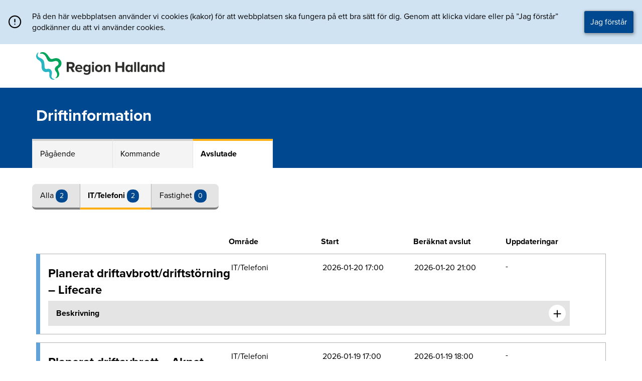

--- FILE ---
content_type: text/html; charset=UTF-8
request_url: https://driftinfo.regionhalland.se/driftinfo/driftavbrott-information-om-kommande-servicefonster-for-it-system-4/?oid=2&sid=3
body_size: 3793
content:
<!doctype html>
<html lang="sv-se" data-server="41" data-version="1.15.0" style="height: 101%">
  <head>
	<meta charset="utf-8" />
	<meta http-equiv="x-ua-compatible" content="ie=edge" />
	<meta name="viewport" content="width=device-width, initial-scale=1, shrink-to-fit=no" />

	<link rel="apple-touch-icon" sizes="180x180" href="https://driftinfo.regionhalland.se/include/favicons/apple-touch-icon.png" />
	<link rel="icon" type="image/png" sizes="32x32" href="https://driftinfo.regionhalland.se/include/favicons/favicon-32x32.png" />
	<link rel="icon" type="image/png" sizes="16x16" href="https://driftinfo.regionhalland.se/include/favicons/favicon-16x16.png"/>
	<link rel="manifest" href="https://driftinfo.regionhalland.se/include/favicons/site.webmanifest" />
	<link rel="mask-icon" href="https://driftinfo.regionhalland.se/include/favicons/safari-pinned-tab.svg" color="#6ba3cb" />
	<link rel="shortcut icon" href="https://driftinfo.regionhalland.se/include/favicons/favicon.ico" />
	<meta name="apple-mobile-web-app-title" content="Driftinfo - Region Halland" />
	<meta name="application-name" content="Driftinfo - Region Halland" />
	<meta name="msapplication-TileColor" content="#ffffff" />
	<meta name="msapplication-config" href="https://driftinfo.regionhalland.se/include/favicons/browserconfig.xml" />
	<meta name="theme-color" content="#ffffff" />
    <title>Driftinformation - Region Halland</title>
	<link rel="stylesheet" type="text/css" href="https://at.alicdn.com/t/font_o5hd5vvqpoqiwwmi.css">
	<link rel="stylesheet" type="text/css" href="https://driftinfo.regionhalland.se/include/style/whh2fjs-1.0.0.css">
	<link rel="stylesheet" href="https://driftinfo.regionhalland.se/styleguide_cdn/driftinfo.css"/>
	<link rel="stylesheet" href="https://driftinfo.regionhalland.se/include/style/development.css" type="text/css" media="all" />
	<script src="https://driftinfo.regionhalland.se/include/scripts/jquery.3.3.1.min.js?ver=3.3.1"></script>
	<script src="https://driftinfo.regionhalland.se/styleguide5.0.0/js/components.js"></script>
	<script src="https://driftinfo.regionhalland.se/include/scripts/application.js"></script>
	<!-- Matomo -->
	<script type="text/javascript">
		var _paq = window._paq || [];
		/* tracker methods like "setCustomDimension" should be called before "trackPageView" */
		_paq.push(['trackPageView']);
		_paq.push(['enableLinkTracking']);
		(function() {
			var u="//matomo.regionhalland.se/";
			_paq.push(['setTrackerUrl', u+'matomo.php']);
			_paq.push(['setSiteId', '2']);
			var d=document, g=d.createElement('script'), s=d.getElementsByTagName('script')[0];
			g.type='text/javascript'; g.async=true; g.defer=true; g.src=u+'matomo.js'; s.parentNode.insertBefore(g,s);
		})();
	</script>
	<!-- End Matomo Code -->
</head>  <body style="height: 101%" class="driftinfo-template-default single single-driftinfo postid-435 driftavbrott-information-om-kommande-servicefonster-for-it-system-4 app-data index-data singular-data single-data single-driftinfo-data single-driftinfo-driftavbrott-information-om-kommande-servicefonster-for-it-system-4-data">
    <header>
        <a class="jump-to-content" href="#main">Direkt till innehållet</a>
        <div style="background-color: rgba(108,162,213,0.3);">
		<div class="rh-cookie mx-auto pr2 pl2" style="max-width:1440px;">
			<span class="rh-cookie-icon"></span>
			<p class="rh-cookie-description">
				På den här webbplatsen använder vi cookies (kakor) för att webbplatsen ska fungera på ett bra sätt för dig. Genom att klicka vidare eller på ”Jag förstår” godkänner du att vi använder cookies.
			</p>
			<button id="cookie-consent" class="rh-button rh-button--primary rh-cookie-button" aria-label="Acceptera cookies och dölj meddelandet" role="button">Jag förstår</button>
		</div>
	</div>
        <div class="pl1 py2 rh-logo-sitename mx-auto" style="max-width: 1152px">
    <a href="/">
        <img src="/include/img/RegionHalland_Logotyp_RGB_Farg_2.svg" style="width: 256px; display: block;" alt="Länk till förstasidan">
    </a>
</div>
<div style="background: #004890; color: white;">
    <div class="pl1 mx-auto pt3" style="padding-bottom: 5em; max-width: 1152px">
        <a href="https://driftinfo.regionhalland.se" style="text-decoration:none;"><h1 class="h1" style="display:inline; color:white;">
            Driftinformation
        </h1></a>
    </div>
</div>    </header>
    <main id="main">
        
    
    
    
    <div class="mx-auto" style="max-width: 1440px;">
        <div class="center" style="position:relative; top: -3.6em;max-width: 1152px">
            <div class="rh-tabs">
    <ul class="rh-tabs-list" style="height: 3.6em;">
        <li style="max-width:10em;" class="rh-tabs-list-item ">
            <p class="rh-tabs-list-item-text">
                <a class="rh-link--navigation" href="./?oid=2&sid=1">
                                            Pågående
                                    </a>
            </p>
        </li>
        <li style="max-width:10em;" class="rh-tabs-list-item ">
            <p class="rh-tabs-list-item-text">
                <a class="rh-link--navigation" href="./?oid=2&sid=2" class="">
                                            Kommande
                                    </a>
            </p>
        </li>
        <li style="max-width:10em;" class="rh-tabs-list-item  rh-tabs-list-item--active ">
            <p class="rh-tabs-list-item-text">
                <a class="rh-link--navigation" href="./?oid=2&sid=3" class="">
                                            <strong>Avslutade</strong>
                                    </a>
            </p>
        </li>
    </ul>
</div>            <div class="mt3 mb2 rh-buttongroup">

    
    <div class="rh-buttongroup__button rh-buttongroup__button--left ">

        <a class="rh-buttongroup__button-text" href="./?oid=1&sid=3">
                            Alla
                    </a>
        <span class="rh-labels" style="color: white; background: #004890;">
                            2
                        </span>

    </div>

    
    <div class="rh-buttongroup__button  rh-buttongroup__button--active ">

        <a class="rh-buttongroup__button-text" href="./?oid=2&sid=3">
                            <strong>IT/Telefoni</strong>
                    </a>
        <span class="rh-labels" style="color: white; background: #004890;">
                            2
                        </span>

    </div>

    
    <div class="rh-buttongroup__button rh-buttongroup__button--right ">

        <a class="rh-buttongroup__button-text" href="./?oid=3&sid=3">
                            Fastighet
                    </a>
        <span class="rh-labels" style="color: white; background: #004890;">
                            0
                        </span>
    </div>
</div>
            <div style="background: white;">

                                                
                
                    
                    <header class="clearfix mt3 p1 hidden-sm">
    <div class="p2">
        <div class="col col-12 sm-col-4">
            &nbsp;
        </div>
        <div class="col col-12 sm-col-2">
            <strong>Område</strong>
        </div>
        <div class="col col-12 sm-col-2">
            <strong>Start</strong>
        </div>
        <div class="col col-12 sm-col-2">
            <strong>Beräknat avslut</strong>
        </div>
        <div class="col col-12 sm-col-1">
            <strong>Uppdateringar</strong>
        </div>
        <div class="col col-12 sm-col-1">
            &nbsp;
        </div>
    </div>
</header>
                    
                    <div class="p1">
            <div class="p2 mb2 rh-card">
            
            
            <div class="clearfix">
                <div class="col col-12 sm-col-4">
                    <h2 class="h2">Planerat driftavbrott/driftstörning – Lifecare</h2>
                                                        </div>
                <div class="col col-12 sm-col-2">
                                                                        <strong class="only-sm">Område</strong>
                            <p>IT/Telefoni</p>
                                                            </div>
                <div class="col col-12 sm-col-2">
                    <strong class="only-sm">Start</strong>
                                            <p>2026-01-20 17:00</p>
                                    </div>
                <div class="col col-12 sm-col-2">
                    <strong class="only-sm">Beräknat avslut</strong>
                                            <p>2026-01-20 21:00</p>
                                    </div>
                <div class="col col-12 sm-col-1">
                    <strong class="only-sm">Uppdateringar</strong>
                                            -
                                    </div>
                
                <div class="col col-12 sm-col-1">
                    &nbsp;
                </div>

                
                <div class="col col-12 md-col-12 p1 flex justify-between" style="align-items: center; max-width: 65em; color: black; background: #E4E4E4;">
                    <span class="pl1"><strong>Beskrivning</strong></span><button id="69706af129e54" aria-label="Expandera informationen om Planerat driftavbrott/driftstörning – Lifecare" class="rh-disturbance-card__toggle icon-plus" style="font-family: feather !important; background:white; font-size:1.4em; width:1.5em; height: 1.5em; border-radius: 50%; border: 0px solid transparent;"></button>
                </div>

                
                <div class="rh-disturbance-card__content" data-toggleID="69706af129e54">
                    <div class="col col-12 p2 mb2 rh-article" style="background: #F4F4F4;max-width: 65em; border:1px solid #D1D1D1;">
                        <p><div><b><span class="font"><span class="size" data-ogsc="">Omfattning:<br />
</span></span></b><i><span class="font"><span class="size" data-ogsc="">Driftstopp i Lifecare, driftsstopp rutin får användas under tiden</p>
<p></span></span></i><b><span class="font"><span class="size" data-ogsc="">Påverkan:<br />
</span></span></b><i><span class="font"><span class="size" data-ogsc="">Totalt driftsstopp</p>
<p></span></span></i><b><span class="font"><span class="size" data-ogsc="">Starttid:<br />
</span></span></b><i><span class="font"><span class="size" data-ogsc="">2026-01-20 </span></span></i><span class="font"><span class="size" data-ogsc="">kl<i data-ogsc="">. 17:00</p>
<p></i><b data-ogsc="">Sluttid:<br />
</b><i data-ogsc="">2026-01-20  </i>kl<i data-ogsc="">. 21:00</i></span></span></div>
<div><span class="font"><span class="size"><i><br />
</i><b data-ogsc="">Kontaktperson:<br />
</b><i data-ogsc="">Boel Göransson, E-hälsa och invånartjänster 0766-96 57 47</i></span></span></div>
</p>
                        
                                                    Vid frågor kontakta Servicedesk 010-476 19 00
                        
                    </div>
                </div>
            </div>
        </div>
            <div class="p2 mb2 rh-card">
            
            
            <div class="clearfix">
                <div class="col col-12 sm-col-4">
                    <h2 class="h2">Planerat driftavbrott – Aknet</h2>
                                                        </div>
                <div class="col col-12 sm-col-2">
                                                                        <strong class="only-sm">Område</strong>
                            <p>IT/Telefoni</p>
                                                            </div>
                <div class="col col-12 sm-col-2">
                    <strong class="only-sm">Start</strong>
                                            <p>2026-01-19 17:00</p>
                                    </div>
                <div class="col col-12 sm-col-2">
                    <strong class="only-sm">Beräknat avslut</strong>
                                            <p>2026-01-19 18:00</p>
                                    </div>
                <div class="col col-12 sm-col-1">
                    <strong class="only-sm">Uppdateringar</strong>
                                            -
                                    </div>
                
                <div class="col col-12 sm-col-1">
                    &nbsp;
                </div>

                
                <div class="col col-12 md-col-12 p1 flex justify-between" style="align-items: center; max-width: 65em; color: black; background: #E4E4E4;">
                    <span class="pl1"><strong>Beskrivning</strong></span><button id="69706af129ec9" aria-label="Expandera informationen om Planerat driftavbrott – Aknet" class="rh-disturbance-card__toggle icon-plus" style="font-family: feather !important; background:white; font-size:1.4em; width:1.5em; height: 1.5em; border-radius: 50%; border: 0px solid transparent;"></button>
                </div>

                
                <div class="rh-disturbance-card__content" data-toggleID="69706af129ec9">
                    <div class="col col-12 p2 mb2 rh-article" style="background: #F4F4F4;max-width: 65em; border:1px solid #D1D1D1;">
                        <p><p><strong>Omfattning:<br />
</strong>Den 19 januari från 17:00 görs ett planerat driftavbrott i AKnet. Beräknas vara klart 18:00.</p>
<p><strong>Påverkan:<br />
</strong>Under tiden för driftstoppet kommer systemet AKnet inte kunna användas, alla användare kommer att behöva spara och logga ut för att inte förlora uppgifter.<br />
I de fall de inte loggar ut kommer de att loggas ut med risk för osparade uppgifter.<br />
Under driftstoppet får reservrutin användas. Se:   <a href="https://rh.sharepoint.com/sites/Informationssakerhet_och_sakerhet/ODMPublished/RH-9657/AKnet%20-%20Reservrutin.pdf?Web=1"> AKnet - Reservrutin.pdf</a></p>
<p>Vi ber er lägga ett ärende till Läkemedelssupporten via <a href="http://servicedesk.lthalland.se/HomePage.do?SkipNV2Filter=true&amp;SkipNV2Filter=true">Servicedesk</a> om ni efter driftstoppet får problem eller har frågor.</p>
<p><strong>Starttid:<br />
</strong>2026-01-19 kl. 17:00</p>
<p><strong>Sluttid:<br />
</strong>2026-01-19 kl. 18:00</p>
<p><strong>Kontaktperson/er:</strong><br />
Annelie Skoglund, IT och Digitalisering, 035-136556<br />
Magnus Svärd, IT och Digitalisering, 0701-821654</p>
</p>
                        
                                                    Vid frågor kontakta Servicedesk 010-476 19 00
                        
                    </div>
                </div>
            </div>
        </div>
    </div>
                            </div>
        </div>

        
        
        
        <div class="pb2" style="display:flex; justify-content: center;">
                    <h2 class="h3 rh-heading-underlined">2 driftstörningar - sida 1 av 1</h2>
            </div>
    <div class="rh-pagination pb3" style="display:flex; justify-content: center;">
        <span><a class="rh-pagination-link rh-pagination-group rh-pagination-link-previous" href="./?sida=1&oid=2&sid=3"><<</a></span>
        <span><a class="rh-pagination-link rh-pagination-group" href="./?sida=1&oid=2&sid=3"><</a></span>
                                    <strong><a class="rh-pagination-link rh-pagination-group rh-pagination-link--current" href="./?sida=1&oid=2&sid=3">1</a></strong>
                            <span><a class="rh-pagination-link rh-pagination-group" href="./?sida=1&oid=2&sid=3">></a></span>
        <span><a class="rh-pagination-link rh-pagination-group rh-pagination-link-next" href="./?sida=1&oid=2&sid=3">>></a></span>
    </div>



    </div>

    </main>
    <footer>
        <div style="background-color: #F4F4F4; line-height: 1.4;">
    <div class="clearfix center pb3" style="max-width: 1152px;">
        <div class="left-align col col-12 sm-col-12 md-col-4 lg-col-4">
            <p class="h2 pt3">Kontakta oss</p>
            <p>
                Region Halland<br>
                Box 517<br>
                301 80 Halmstad
            </p>
            <p>
                <strong>Telefon:</strong> 035 - 13 48 00<br>
                <strong>E-post:</strong> <a href="mailto:regionen@regionhalland.se">regionen@regionhalland.se</a>
            </p>

        </div>

        <div class="left-align col col-12 sm-col-12 md-col-4 lg-col-4">
            <p class="h2 pt3">Region Hallands webbplatser</p>
            <ul>
                <li><a class="rh-link--navigation" href="https://www.regionhalland.se">Regionhalland.se</a></li>
                <li><a class="rh-link--navigation" href="https://vardgivare.regionhalland.se">Vardgivare.regionhalland.se</a></li>
                <li><a class="rh-link--navigation" href="https://intra.regionhalland.se">Intra.regionhalland.se</a></li>
            </ul>
        </div>
        <div class="left-align col col-12 sm-col-12 md-col-4 lg-col-4">
            <p class="h2 pt3">Om webbplatsen</p>
            <ul>
                <li><a class="rh-link--navigation" href="/om-webbplatsen">Om webbplatsen</a></li>
                <li><a class="rh-link--navigation" href="https://www.regionhalland.se/om-region-halland/dataskydd/">Behandling av personuppgifter</a></li>
                <li><a class="rh-link--navigation" href="/om-webbplatsen">Cookies</a></li>
                <li><a class="rh-link--navigation" href="/redogorelse-for-tillganglighet">Redogörelse för tillgänglighet</a></li>
            </ul>

        </div>
    </div>
</div>
        <div class="rh-back-to-top__container">
    <a href="#" title="Scrolla till toppen" class="rh-link--navigation">
        <div id="back-to-top" class="rh-circle-button rh-circle-button--large rh-back-to-top">
            <span class="icon-chevron-up rh-circle-button__icon"></span>
        </div>
    </a>
</div>    </footer>
  </body>
</html>